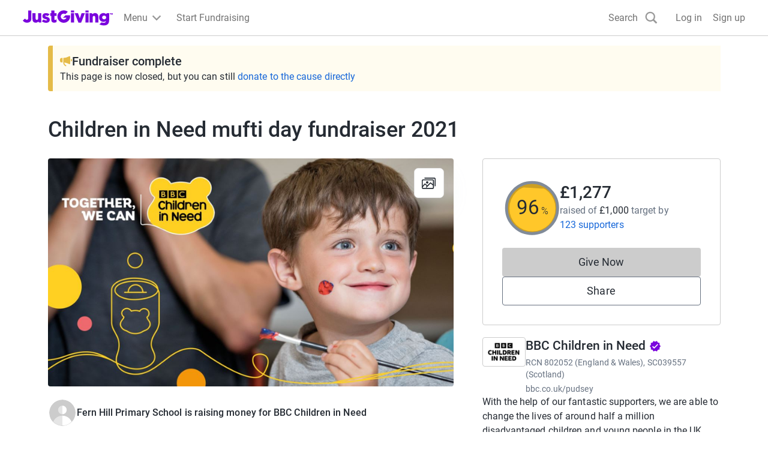

--- FILE ---
content_type: text/css
request_url: https://www.jg-cdn.com/assets/jg-pages-edge/_next/static/css/d5a664b6bdf6bb28.css
body_size: 1202
content:
.StartFundraisingLink_modalBody__IuplR{text-wrap:balance}.StartFundraisingLink_icon__vxtb_{width:144px;height:144px;border-radius:100%}.EventReminderModal_modal__M5QSc{overflow-y:auto}.EventReminderModal_container__RIdBF{display:flex;flex-direction:column;align-items:center}.EventReminderModal_body__t8P7M{text-align:center;padding:initial}@media screen and (min-width:1200px){.EventReminderModal_body__t8P7M{padding:var(--size-spacing-05)}}.EventReminderModal_appleIconBoost__qXX70 img{transform:translateY(-2px)}.AddToCalendarButton_reminder__GUMIu{margin:var(--size-spacing-01) 0;font-weight:500;background-color:transparent;position:relative}.AddToCalendarButton_reminder__GUMIu img{position:absolute;max-height:var(--size-spacing-05);left:var(--size-spacing-03);top:var(--size-spacing-03);width:var(--size-spacing-05);height:var(--size-spacing-05);object-fit:contain}@media screen and (min-width:1200px){.AddToCalendarButton_reminder__GUMIu{min-width:400px}}.Badge_badge__dYfu8{border-radius:4px;padding:var(--size-spacing-01);font-size:var(--font-size-01);font-weight:600}.Badge_purple___zDNn{background-color:var(--color-purple-300);color:var(--color-purple-500)}.Badge_blue__q6iM7{background-color:var(--color-blue-300);color:var(--color-blue-500)}.Badge_red__800Tx{background-color:var(--color-red-300);color:var(--color-red-500)}.Badge_orange__rh75d{background-color:var(--color-orange-300);color:var(--color-orange-500)}.Badge_green__2gsQ6{background-color:var(--color-green-300);color:var(--color-green-500)}.FitnessTotaliser_activityList__zvnBz{display:flex;flex-direction:row;gap:var(--size-spacing-02);margin-bottom:var(--size-spacing-03)}.FitnessTotaliser_activityButton__ybAaX{border:1px solid;border-radius:7px;padding:var(--size-spacing-02) var(--size-spacing-03);line-height:1}.FitnessTotaliser_activityButton__ybAaX.FitnessTotaliser_active__ArIDR{color:var(--color-brand-base)}.FitnessTotaliser_activityButton__ybAaX.FitnessTotaliser_active__ArIDR.FitnessTotaliser_light__t2GlM{color:var(--color-purple-500)}.ManageSettingsButton_strava__Bn9k9{--color-base:#fc4c02;--color-dark:#ca3d02;--color-darker:#b03501}.ManageSettingsButton_fitbit__5do8v{--color-base:#4cbfbf;--color-dark:#3d9999;--color-darker:#2e7373}.ManageSettingsButton_manageSettingsButton__hOnWO{background-color:var(--color-base);color:var(--color-neutral-lighter);border:3px solid var(--color-base);width:100%}.ManageSettingsButton_manageSettingsButton__hOnWO:hover{background-color:var(--color-dark);border-color:var(--color-dark)}.ManageSettingsButton_manageSettingsButton__hOnWO:focus-visible{border-color:var(--color-darker)}.FitnessCard_footer__9j_cx{border-top:1px solid var(--color-neutral-600)}.FundraiserComplete_fundraiserAlertBanner__vXdM5{background-color:var(--color-yellow-200);padding:var(--size-spacing-03);border-radius:var(--size-spacing-01) 0 0 var(--size-spacing-01);border-left:var(--size-spacing-02) var(--color-yellow-500) solid}@media screen and (min-width:992px){.FundraiserComplete_fundraiserAlertBanner__vXdM5{margin:var(--size-spacing-04) 0}}.FundraiserComplete_linkColor__D9AJq{color:var(--color-blue-base)}.GiftAidMessage_giftAidContainer__krn1L{background-color:var(--color-neutral-light);border-radius:100px;margin-bottom:var(--size-spacing-03)}@media screen and (min-width:1200px){.GiftAidMessage_giftAidContainer__krn1L{padding:0 var(--size-spacing-03);margin:0}}.GiftAidMessage_descriptionText__mAIu0{margin:var(--size-spacing-02) 0}@media screen and (min-width:1200px){.GiftAidMessage_descriptionText__mAIu0{font-size:var(--font-size-01)}}.GiftAidMessage_textAlignment__lrw9Z{text-align:center;color:var(--color-text-dark)}.GroupMembers_sectionHeader__dB1YJ{display:flex;justify-content:space-between;align-items:center;margin-bottom:var(--size-spacing-07)}.JoinPageModal_iconWrapper__wlkTY{width:144px;height:144px;display:flex;align-items:center;justify-content:center;background-color:var(--color-interaction-lighter);border-radius:50%;margin:40px 0}.JoinPageModal_content__q0cIr{width:100%}@media screen and (min-width:768px){.JoinPageModal_content__q0cIr{width:591px}}.JoinPageModal_body__ZmpAF{display:flex;flex-direction:column;align-items:center;max-width:284px;align-self:center;text-align:center}.JoinPageModal_footer__ZYl6z{margin-top:40px;display:flex;flex-direction:column;align-items:center}
/*# sourceMappingURL=d5a664b6bdf6bb28.css.map*/